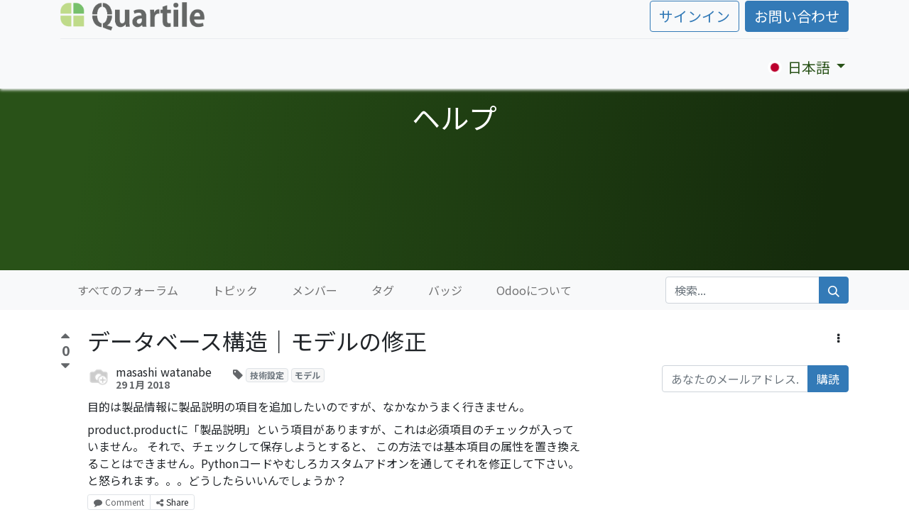

--- FILE ---
content_type: text/html; charset=utf-8
request_url: https://www.quartile.co/forum/1/114?forum=forum.forum%281%2C%29&question=forum.post%28114%2C%29
body_size: 13087
content:
<!DOCTYPE html>
        
        
        
<html lang="ja-JP" data-website-id="1" data-main-object="forum.post(114,)">
    <head>
        <meta charset="utf-8"/>
        <meta http-equiv="X-UA-Compatible" content="IE=edge,chrome=1"/>
        <meta name="viewport" content="width=device-width, initial-scale=1"/>
        <meta name="generator" content="Odoo"/>
        <meta name="description" content="目的は製品情報に製品説明の項目を追加したいのですが、なかなかうまく行きません。
product.productに「製品説明」という項目がありますが、これは必須項目のチェックが入っていません。 それで、チェックして保存しようとすると、 この方法では基本項目の属性を置き換えることはできません。Pythonコードやむしろカスタムアドオンを通してそれを修正して下さい。 と怒られます。。。どうしたらいいんでしょうか？

"/>
            
        <meta property="og:type" content="website"/>
        <meta property="og:title" content="データベース構造｜モデルの修正"/>
        <meta property="og:site_name" content="オープンソースのクラウドERP Odooで生産性向上"/>
        <meta property="og:url" content="https://www.quartile.co/forum/1/114"/>
        <meta property="og:image" content="https://www.quartile.co/web/image/res.users/34/image_1024?unique=41b69df"/>
        <meta property="og:description" content="目的は製品情報に製品説明の項目を追加したいのですが、なかなかうまく行きません。
product.productに「製品説明」という項目がありますが、これは必須項目のチェックが入っていません。 それで、チェックして保存しようとすると、 この方法では基本項目の属性を置き換えることはできません。Pythonコードやむしろカスタムアドオンを通してそれを修正して下さい。 と怒られます。。。どうしたらいいんでしょうか？

"/>
            
        <meta name="twitter:card" content="summary"/>
        <meta name="twitter:title" content="データベース構造｜モデルの修正"/>
        <meta name="twitter:image" content="https://www.quartile.co/web/image/res.users/34/image_1024?unique=41b69df"/>
        <meta name="twitter:site" content="@qrtlodoo"/>
        <meta name="twitter:description" content="目的は製品情報に製品説明の項目を追加したいのですが、なかなかうまく行きません。
product.productに「製品説明」という項目がありますが、これは必須項目のチェックが入っていません。 それで、チェックして保存しようとすると、 この方法では基本項目の属性を置き換えることはできません。Pythonコードやむしろカスタムアドオンを通してそれを修正して下さい。 と怒られます。。。どうしたらいいんでしょうか？

"/>
        
        <link rel="canonical" href="https://www.quartile.co/forum/1/114"/>
        
        <link rel="preconnect" href="https://fonts.gstatic.com/" crossorigin=""/>
        <title> データベース構造｜モデルの修正 | オープンソースのクラウドERP Odooで生産性向上 </title>
        <link type="image/x-icon" rel="shortcut icon" href="/web/image/website/1/favicon?unique=11d1294"/>
        <link rel="preload" href="/web/static/src/libs/fontawesome/fonts/fontawesome-webfont.woff2?v=4.7.0" as="font" crossorigin=""/>
        <link type="text/css" rel="stylesheet" href="/web/assets/56651-fb4a359/1/web.assets_frontend.min.css" data-asset-bundle="web.assets_frontend" data-asset-version="fb4a359"/>
        <script id="web.layout.odooscript" type="text/javascript">
            var odoo = {
                csrf_token: "7e1c3a6c2ea9a783089c9cc10f9c4aee87809806o1800162765",
                debug: "",
            };
        </script>
        <script type="text/javascript">
            odoo.__session_info__ = {"is_admin": false, "is_system": false, "is_website_user": true, "user_id": false, "is_frontend": true, "profile_session": null, "profile_collectors": null, "profile_params": null, "show_effect": false, "bundle_params": {"lang": "en_US", "website_id": 1}, "translationURL": "/website/translations", "cache_hashes": {"translations": "312835fc36a72819ec35ac11439a8604d87bf4f9"}, "recaptcha_public_key": "6LfuCX0qAAAAAKzoGqo0JEwTY4agvYJLyOSfH07U", "geoip_country_code": null, "geoip_phone_code": null, "lang_url_code": "ja_JP"};
            if (!/(^|;\s)tz=/.test(document.cookie)) {
                const userTZ = Intl.DateTimeFormat().resolvedOptions().timeZone;
                document.cookie = `tz=${userTZ}; path=/`;
            }
        </script>
        <script defer="defer" type="text/javascript" src="/web/assets/51789-7d054c4/1/web.assets_frontend_minimal.min.js" data-asset-bundle="web.assets_frontend_minimal" data-asset-version="7d054c4"></script>
        <script defer="defer" type="text/javascript" data-src="/web/assets/56652-d2850a2/1/web.assets_frontend_lazy.min.js" data-asset-bundle="web.assets_frontend_lazy" data-asset-version="d2850a2"></script>
        
        <script data-domain="quartile.co" src="https://plausible.io/js/script.js"></script>
    </head>
    <body>
        <div id="wrapwrap" class="website_forum   " data-forum_id="1">
                <header id="top" data-anchor="true" data-name="Header" class="  o_header_fixed">
                    
    <nav data-name="Navbar" class="navbar navbar-expand-lg navbar-light o_colored_level o_cc shadow-sm">
        
            <div id="top_menu_container" class="container flex-row flex-wrap">
                
    <a href="/" class="navbar-brand logo me-4">
            
            <span role="img" aria-label="Logo of オープンソースのクラウドERP Odooで生産性向上" title="オープンソースのクラウドERP Odooで生産性向上"><img src="/web/image/website/1/logo/%E3%82%AA%E3%83%BC%E3%83%97%E3%83%B3%E3%82%BD%E3%83%BC%E3%82%B9%E3%81%AE%E3%82%AF%E3%83%A9%E3%82%A6%E3%83%89ERP%20Odoo%E3%81%A7%E7%94%9F%E7%94%A3%E6%80%A7%E5%90%91%E4%B8%8A?unique=11d1294" class="img img-fluid" width="95" height="40" alt="オープンソースのクラウドERP Odooで生産性向上" loading="lazy"/></span>
        </a>
    
                
                <div class="ms-lg-3 me-auto">
                    <div class="oe_structure oe_structure_solo" id="oe_structure_header_slogan_1">
            
        </div>
    </div>
                <ul class="nav navbar-nav navbar-expand ms-auto order-last order-lg-0">
                    
            <li class="nav-item ms-3 o_no_autohide_item">
                <a href="/web/login" class="btn btn-outline-primary">サインイン</a>
            </li>
                    
        
        
                    <li class="nav-item">
                        
        <div class="oe_structure oe_structure_solo ms-2">
            <section class="s_text_block o_colored_level" data-snippet="s_text_block" data-name="Text">
                <div class="container">
                    <a href="/contactus" class="btn btn-primary btn_cta oe_edited_link" data-bs-original-title="" title="">お問い合わせ</a>
                </div>
            </section>
        </div>
                    </li>
                </ul>
                
                <div class="w-100">
                    <div class="oe_structure oe_structure_solo" id="oe_structure_header_slogan_3">
            <section class="s_text_block o_colored_level" data-snippet="s_text_block" data-name="Text" style="background-image: none;">
                <div class="container">
                    <div class="s_hr w-100 pt8 pb8" data-name="Separator">
                        <hr class="w-100 mx-auto" style="border-top-width: 1px; border-top-style: solid; border-color: var(--200);"/>
                    </div>
                </div>
            </section>
        </div>
    </div>
                
    <button type="button" data-bs-toggle="collapse" data-bs-target="#top_menu_collapse" class="navbar-toggler ">
        <span class="navbar-toggler-icon o_not_editable"></span>
    </button>
                 
                <div id="top_menu_collapse" class="collapse navbar-collapse">
    <ul id="top_menu" class="nav navbar-nav o_menu_loading flex-grow-1 nav-pills">
        
                        
    <li class="nav-item">
        <a role="menuitem" href="/page/homepage" class="nav-link ">
            <span>ホーム</span>
        </a>
    </li>
    <li class="nav-item">
        <a role="menuitem" href="/odoo-overview" class="nav-link ">
            <span>Odoo概要</span>
        </a>
    </li>
    <li class="nav-item dropdown  position-static">
        <a data-bs-toggle="dropdown" href="#" class="nav-link dropdown-toggle o_mega_menu_toggle">
            <span>サービス</span>
        </a>
        <div data-name="Mega Menu" class="dropdown-menu o_mega_menu o_no_parent_editor dropdown-menu-start">
    

























<section class="s_mega_menu_odoo_menu pt16 o_colored_level o_cc o_cc1" style="position: relative; background-image: none;">
        <div class="container">
            <div class="row">
                <div class="col-md-6 pt16 pb24 o_colored_level col-lg-3">
                    <h4 class="text-uppercase h5 fw-bold mt-0"><a href="/page/services" data-bs-original-title="" title="">サービストップ<span class="fa fa-arrow-circle-right" data-bs-original-title="" title="" aria-describedby="tooltip298589" style="padding: 5px;"></span></a></h4>
                    
                    <nav class="nav flex-column">
                        <a href="/about-us" class="nav-link px-0" data-name="Menu Item" data-bs-original-title="" title="">コタエルについて</a><a href="/blog/odoo-1/odoo-80" class="nav-link px-0" data-name="Menu Item" data-bs-original-title="" title="" aria-describedby="popover105783">はじめにご確認いただきたいこと</a>
                        
                        
                        
                        
                    </nav>
                </div>
                <div class="col-md-6 pt16 pb24 o_colored_level col-lg-3">
                    <h4 class="text-uppercase h5 fw-bold mt-0">導入系サービス</h4>
                    <div class="s_hr text-start pt4 pb16 text-o-color-1" data-name="セパレータ">
                        <hr class="w-100 mx-auto" style="border-top: 2px solid rgb(57, 123, 33);">
                    </div>
                    <nav class="nav flex-column">
                        <a href="/odoo-quick-implementation" class="nav-link px-0" data-name="Menu Item" data-bs-original-title="" title="">Odooクイック導入</a><a href="/page/odoo-pilot" class="nav-link px-0" data-name="Menu Item" data-bs-original-title="" title="">Odooパイロット導入</a>
                        <a href="/page/odoo-implementation" class="nav-link px-0" data-name="Menu Item" data-bs-original-title="" title="">Odooアジャイル導入</a>
                    </nav>
                </div>
                <div class="col-md-6 pt16 pb24 o_colored_level col-lg-3">
                    <h4 class="text-uppercase h5 fw-bold mt-0">運用・保守系サービス</h4>
                    <div class="s_hr text-start pt4 pb16 text-o-color-2" data-name="セパレータ">
                        <hr class="w-100 mx-auto" style="border-top: 2px solid rgb(8, 82, 148);">
                    </div>
                    <nav class="nav flex-column"><a href="/page/odoo-cloud-hosting" class="nav-link px-0" data-name="Menu Item" data-bs-original-title="" title="">Odooクラウドホスティング</a>
                        <a href="/page/odoo-maintenance-support" class="nav-link px-0" data-name="Menu Item" data-bs-original-title="" title="">Odooアプリケーション保守</a><a href="/page/odoo-ondemand-support" class="nav-link px-0" data-name="Menu Item" data-bs-original-title="" title="">Odooオンデマンドサポート</a>
                        <a href="/page/odoo-enterprise" class="nav-link px-0" data-name="Menu Item" data-bs-original-title="" title="">Odoo企業版</a>
                        
                        
                        
                    </nav>
                </div><div class="col-md-6 pt16 pb24 o_colored_level col-lg-3">
                    <h4 class="text-uppercase h5 fw-bold mt-0">その他</h4>
                    <div class="s_hr text-start pt4 pb16 text-o-color-2" data-name="セパレータ">
                        <hr class="w-100 mx-auto" style="border-top: 2px solid rgb(181, 99, 8);">
                    </div>
                    <nav class="nav flex-column"><a href="/odoo-second-opinion" class="nav-link px-0" data-name="Menu Item" data-bs-original-title="" title="">Odooセカンドオピニオン</a>
                        
                        
                        
                        
                        
                    <a href="/ma" class="nav-link px-0" data-name="Menu Item" data-bs-original-title="" title="">M&amp;A向けシステム統合</a></nav>
                </div>
                
            </div>
        </div>
        <div class="container-fluid border-top s_mega_menu_odoo_menu_footer">
            <div class="row">
                <div class="col-12 pt8 pb8 o_colored_level">
                    <div class="s_social_media text-center o_not_editable" data-snippet="s_social_media" data-name="Social Media">
                        <h5 class="s_social_media_title d-none">よかったらフォローお願いします</h5>
<a href="/website/social/github" class="s_social_media_github me-3 ms-3" target="_blank">
                            <i class="fa fa-2x fa-github m-1 o_editable_media"></i>
                        </a>
<a href="/website/social/twitter" class="s_social_media_twitter me-3 ms-3" target="_blank">
                            <i class="fa fa-2x fa-twitter m-1 o_editable_media"></i>
                        </a>
<a href="/website/social/facebook" class="s_social_media_facebook me-3 ms-3" target="_blank">
                            <i class="fa fa-2x fa-facebook m-1 o_editable_media"></i>
                        </a>
</div>
                </div>
            </div>
        </div>
    </section></div>
    </li>
    <li class="nav-item">
        <a role="menuitem" href="/events" class="nav-link ">
            <span>オープントーク</span>
        </a>
    </li>
    <li class="nav-item">
        <a role="menuitem" href="/about-us" class="nav-link ">
            <span>コタエルについて</span>
        </a>
    </li>
    <li class="nav-item dropdown  ">
        <a data-bs-toggle="dropdown" href="#" class="nav-link dropdown-toggle ">
            <span>お役立ち情報</span>
        </a>
        <ul class="dropdown-menu" role="menu">
    <li class="">
        <a role="menuitem" href="/blog" class="dropdown-item ">
            <span>ブログ</span>
        </a>
    </li>
    <li class="">
        <a role="menuitem" href="/forum" class="dropdown-item ">
            <span>フォーラム(Odooノウハウ)</span>
        </a>
    </li>
    <li class="">
        <a role="menuitem" href="/slides/2" class="dropdown-item ">
            <span>プレゼン資料</span>
        </a>
    </li>
        </ul>
    </li>
    <li class="nav-item dropdown  ">
        <a data-bs-toggle="dropdown" href="#" class="nav-link dropdown-toggle ">
            <span>コタエルでの仕事</span>
        </a>
        <ul class="dropdown-menu" role="menu">
    <li class="">
        <a role="menuitem" href="/business-and-culture" class="dropdown-item ">
            <span>ビジネスとカルチャー</span>
        </a>
    </li>
    <li class="">
        <a role="menuitem" href="/jobs" class="dropdown-item ">
            <span>採用情報</span>
        </a>
    </li>
        </ul>
    </li>
                    
    </ul>
                    
        
            <div class="js_language_selector mb-4 mb-lg-0 align-self-lg-center ms-lg-auto dropdown d-print-none">
                <button type="button" data-bs-toggle="dropdown" aria-haspopup="true" aria-expanded="true" class="btn btn-sm btn-outline-secondary border-0 dropdown-toggle ">
    <img class="o_lang_flag" src="/base/static/img/country_flags/jp.png?height=25" loading="lazy"/>
                    <span class="align-middle"> 日本語</span>
                </button>
                <div role="menu" class="dropdown-menu float-lg-end">
                        <a href="/en_US/forum/1/114?forum=forum.forum%281%2C%29&amp;question=forum.post%28114%2C%29" class="dropdown-item js_change_lang " data-url_code="en_US">
    <img class="o_lang_flag" src="/base/static/img/country_flags/us.png?height=25" loading="lazy"/>
                            <span>English</span>
                        </a>
                        <a href="/forum/1/114?forum=forum.forum%281%2C%29&amp;question=forum.post%28114%2C%29" class="dropdown-item js_change_lang active" data-url_code="ja_JP">
    <img class="o_lang_flag" src="/base/static/img/country_flags/jp.png?height=25" loading="lazy"/>
                            <span> 日本語</span>
                        </a>
                </div>
            </div>
        
                </div>
            </div>
        
    </nav>
    
        </header>
                <main>
                    
        <section data-scroll-background-ratio="1" data-snippet="s_cover" class="s_cover parallax s_parallax_is_fixed py-3 o_wforum_forum_card_bg text-white">
            <div class="container">
                <div class="row s_nb_column_fixed">
                    <div class="col-lg-12">
                        <h1 class="o_default_snippet_text text-center">ヘルプ</h1>
                    </div>
                </div>
                <div class="forum_intro">
                    <div><section class="o_animate bg-green-light o_visible o_colored_level" style="height: 168px;"><div class="container">
                        <div class="row">
                            <div class="col-md-12 o_colored_level">
                                <h1 class="text-center" style="text-align: left;"><font class="text-o-color-1">ようこそ！</font></h1>
                                <p class="text-center" style="text-align: left;"><font class="text-o-color-5">このフォーラムはOdooに興味がある方はどなたでも参加いただけます。Odooに関する質問を投稿したり、質問に回答したりすることができます。</font></p>
                            </div>
                            <div class="col-md-12 o_colored_level">
                                <a href="#" class="js_close_intro">イントロを閉じる</a>    <a class="btn btn-primary forum_register_url" href="https://www.quartile.co/web?redirect=https%3A%2F%2Fwww.quartile.co%2Fforum%2F1">参加登録</a> </div>
                            </div>
                        </div>
                    </section></div>
                </div>
            </div>
        </section>
        <div class="o_forum_nav_header_container mb-2 mb-md-4">
    <div class="navbar navbar-expand-sm navbar-light">
        <div class="container flex-wrap flex-md-nowrap">
            
            <ul class="navbar-nav me-auto d-none d-lg-flex">
                <li class="nav-item">
                    <a class="nav-link" href="/forum/" title="すべてのフォーラム">
                        すべてのフォーラム
                    </a>
                </li>
                <li class="nav-item">
                    <a href="/forum/1" class="nav-link ">トピック</a>
                </li>
                <li class="nav-item">
                    <a href="/profile/users?forum_origin=/forum/1/114" class="nav-link ">メンバー</a>
                </li>
                <li class="nav-item">
                    <a href="/forum/1/tag" class="nav-link ">タグ</a>
                </li>
                <li class="nav-item">
                    <a href="/profile/ranks_badges?badge_category=forum&amp;url_origin=/forum/1/114&amp;name_origin=ヘルプ" class="nav-link ">バッジ</a>
                </li>
                <li class="nav-item">
                    <a href="/forum/1/faq" class="nav-link ">Odooについて</a>
                </li>
            </ul>

            
            <ul class="navbar-nav d-lg-none flex-row flex-grow-1 justify-content-between">
                <span class="navbar-text me-1">Go to:</span>
                <li class="nav-item dropdown me-auto">
                    <a class="nav-link active dropdown-toggle" type="button" data-bs-toggle="dropdown">
                        質問
                    </a>
                    <div class="dropdown-menu position-absolute">
                        <a class="dropdown-item" href="/forum/1">すべてのトピック</a>
                        <a class="dropdown-item" href="/profile/users?forum_origin=/forum/1/114">メンバー</a>
                        <a class="dropdown-item" href="/forum/1/tag">タグ</a>
                        <a class="dropdown-item" href="/profile/ranks_badges?badge_category=forum&amp;url_origin=/forum/1/114&amp;name_origin=ヘルプ">バッジ</a>
                        <a class="dropdown-item" href="/forum/1/faq">Odooについて</a>
                    </div>
                </li>
                
                <li class="nav-item ms-4">
                    <a data-bs-toggle="collapse" href="#o_wforum_search" class="nav-link"><i class="fa fa-search"></i></a>
                </li>
            </ul>

            
    <form method="get" class="o_searchbar_form o_wait_lazy_js s_searchbar_input " action="/forum/1" data-snippet="s_searchbar_input">
            <div role="search" class="input-group w-100 w-md-auto pt-2 pt-md-0 d-md-flex">
        <input type="search" name="search" class="search-query form-control oe_search_box None" placeholder="検索..." data-search-type="forums" data-limit="5" data-display-image="true" data-display-description="true" data-display-extra-link="true" data-display-detail="true" data-order-by="name asc"/>
        <button type="submit" aria-label="検索" title="検索" class="btn oe_search_button btn-primary">
            <i class="oi oi-search"></i>
        </button>
    </div>

            <input name="order" type="hidden" class="o_search_order_by" value="name asc"/>
            
                <input type="hidden" name="filters" value="question"/>
            
        </form>
        </div>
    </div>
        </div>

        <div id="wrap" class="container ">
            <div class="row">
                <div class="col o_wprofile_email_validation_container mb16">

                    <div class="row">
                        <div class="col">
                            


        <article data-type="question" class="question o_wforum_post row g-0 " data-last-update="2020-03-07 14:09:28.838619" data-id="114" data-state="active">

            <div class="col-6 mb-3 col-md-auto pe-2 pe-md-3 pe-lg-4">
    <div class="vote text-center d-inline-flex align-items-center o_wforum_vote_vertical flex-md-column ">
        <button type="button" aria-label="賛成票" title="賛成票" data-href="/forum/1/post/114/upvote" class="btn btn-link vote_up fa fa-caret-up ps-0 px-md-0 pt-md-0 text-muted karma_required" data-karma="5"></button>
        <b class="vote_count text-muted">0</b>
        <button type="button" aria-label="反対票" title="反対票" data-href="/forum/1/post/114/downvote" class="btn btn-link vote_down fa fa-caret-down px-md-0 text-muted karma_required" data-karma="50"></button>
        
                
    </div>
            </div>
            <div class="text-end d-md-none col-6">
    <div class="dropdown">
        <a class="btn py-0" href="#" role="button" id="dropdownMenuLink" data-bs-toggle="dropdown" aria-haspopup="true" aria-expanded="false">
            <i class="fa fa-ellipsis-v"></i>
        </a>
        <div class="dropdown-menu dropdown-menu-end" aria-labelledby="dropdownMenuLink">
    <form method="POST" action="/forum/1/post/114/edit" class=" ">
        <input type="hidden" name="csrf_token" value="7e1c3a6c2ea9a783089c9cc10f9c4aee87809806o1800162765"/>
        <div class="input-group">
            <button class=" dropdown-item ps-3  karma_required text-muted" data-karma="300">
                <i class="fa fa-fw text-muted fa-pencil fa-fw me-1"></i>
                編集
            </button>
        </div>
    </form>
    <form method="POST" action="/forum/1/question/114/ask_for_close" class=" ">
        <input type="hidden" name="csrf_token" value="7e1c3a6c2ea9a783089c9cc10f9c4aee87809806o1800162765"/>
        <div class="input-group">
            <button class=" dropdown-item ps-3  karma_required text-muted" data-karma="500">
                <i class="fa fa-fw text-muted fa-times fa-fw me-1"></i>
                閉じる
            </button>
        </div>
    </form>
    <form method="POST" action="/forum/1/question/114/delete" class=" ">
        <input type="hidden" name="csrf_token" value="7e1c3a6c2ea9a783089c9cc10f9c4aee87809806o1800162765"/>
        <div class="input-group">
            <button class=" dropdown-item ps-3  karma_required text-muted" data-karma="1000">
                <i class="fa fa-fw text-muted fa-trash-o fa-fw me-1"></i>
                削除
            </button>
        </div>
    </form>
    <form method="POST" action="/forum/1/post/114/flag" class=" ">
        <input type="hidden" name="csrf_token" value="7e1c3a6c2ea9a783089c9cc10f9c4aee87809806o1800162765"/>
        <div class="input-group">
            <button class=" dropdown-item ps-3 o_wforum_flag karma_required text-muted" data-karma="500">
                <i class="fa fa-fw text-muted fa-flag-o me-1"></i>
                国旗
            </button>
        </div>
    </form>
        </div>
    </div>
            </div>
            <section class="col">
                <div class="row no-gutter">
                    <header class="o_wforum_post_header col mb-0 h2">

                        <h1 class="d-inline mb-0 h2">データベース構造｜モデルの修正</h1>

                    </header>
                    <div class="d-none d-md-block col-md-auto">
    <div class="dropdown">
        <a class="btn py-0" href="#" role="button" id="dropdownMenuLink" data-bs-toggle="dropdown" aria-haspopup="true" aria-expanded="false">
            <i class="fa fa-ellipsis-v"></i>
        </a>
        <div class="dropdown-menu dropdown-menu-end" aria-labelledby="dropdownMenuLink">
    <form method="POST" action="/forum/1/post/114/edit" class=" ">
        <input type="hidden" name="csrf_token" value="7e1c3a6c2ea9a783089c9cc10f9c4aee87809806o1800162765"/>
        <div class="input-group">
            <button class=" dropdown-item ps-3  karma_required text-muted" data-karma="300">
                <i class="fa fa-fw text-muted fa-pencil fa-fw me-1"></i>
                編集
            </button>
        </div>
    </form>
    <form method="POST" action="/forum/1/question/114/ask_for_close" class=" ">
        <input type="hidden" name="csrf_token" value="7e1c3a6c2ea9a783089c9cc10f9c4aee87809806o1800162765"/>
        <div class="input-group">
            <button class=" dropdown-item ps-3  karma_required text-muted" data-karma="500">
                <i class="fa fa-fw text-muted fa-times fa-fw me-1"></i>
                閉じる
            </button>
        </div>
    </form>
    <form method="POST" action="/forum/1/question/114/delete" class=" ">
        <input type="hidden" name="csrf_token" value="7e1c3a6c2ea9a783089c9cc10f9c4aee87809806o1800162765"/>
        <div class="input-group">
            <button class=" dropdown-item ps-3  karma_required text-muted" data-karma="1000">
                <i class="fa fa-fw text-muted fa-trash-o fa-fw me-1"></i>
                削除
            </button>
        </div>
    </form>
    <form method="POST" action="/forum/1/post/114/flag" class=" ">
        <input type="hidden" name="csrf_token" value="7e1c3a6c2ea9a783089c9cc10f9c4aee87809806o1800162765"/>
        <div class="input-group">
            <button class=" dropdown-item ps-3 o_wforum_flag karma_required text-muted" data-karma="500">
                <i class="fa fa-fw text-muted fa-flag-o me-1"></i>
                国旗
            </button>
        </div>
    </form>
        </div>
    </div>
                    </div>
                </div>

                <div class="mt-3 row">
                    <div class="col mb-2 col-sm-auto">

    <div class="o_wforum_author_box d-inline-flex o_show_info  ">

        <a class="o_wforum_author_pic position-relative rounded-circle" href="#">
            <img alt="アバター" class="rounded-circle o_forum_avatar " src="/web/image/res.users/34/avatar_128/40x40?unique=41b69df" loading="lazy"/>
        </a>

        <div class="d-flex flex-column justify-content-around ms-2">
            <a class="h6 my-0 text-reset" href="#">
    <address class="mb-0" itemscope="itemscope" itemtype="http://schema.org/Organization">
    <div>
            <span itemprop="name">masashi watanabe</span>
    </div>
        <div itemprop="address" itemscope="itemscope" itemtype="http://schema.org/PostalAddress">
        </div>
        <div>

        </div>
    </address></a>

            <div class="text-muted small fw-bold ">
                <time class="d-block text-muted fw-bold">29 1月 2018</time>
            </div>
        </div>
    </div></div>
                    <div class="col-auto mb-2 order-sm-3">
                        <div>
        <div class="input-group js_follow " data-id="114" data-object="forum.post" data-follow="off">
            <input type="email" name="email" class="js_follow_email form-control" placeholder="あなたのメールアドレス..."/>
            
                <button href="#" class="btn btn-secondary js_unfollow_btn">購読解除</button>
                <button href="#" class="btn btn-primary js_follow_btn">購読</button>
        </div></div>
                    </div>
                    <div class="col-12 col-sm order-sm-2 o_wforum_index_entry_tags mb-1">
                        <i class="fa fa-tag text-muted"></i>
                        <a href="/forum/1/tag/40/questions?filters=tag" class="badge border text-600 text-bg-light ">技術設定</a><a href="/forum/1/tag/76/questions?filters=tag" class="badge border text-600 text-bg-light ms-1">モデル</a>
                    </div>
                </div>


                <div class="o_wforum_post_content o_wforum_readable oe_no_empty o_not_editable"><p>目的は製品情報に製品説明の項目を追加したいのですが、なかなかうまく行きません。</p><p>product.productに「製品説明」という項目がありますが、これは必須項目のチェックが入っていません。 それで、チェックして保存しようとすると、 この方法では基本項目の属性を置き換えることはできません。Pythonコードやむしろカスタムアドオンを通してそれを修正して下さい。 と怒られます。。。どうしたらいいんでしょうか？ </p>
      
      </div>

                <div class="btn-toolbar mb-3" role="toolbar">
                    <div class="btn-group btn-group-sm">
                        <a class="btn px-2 border karma_required text-muted" data-karma="1" href="#comment_forum_post_114">
                            <i class=" fa fa-comment text-muted me-1"></i>Comment
                        </a>
                        <a href="javascript:void(0)" class="oe_social_share btn px-2 border" data-hashtags="#question">
                            <i class="fa fa-share-alt text-muted me-1"></i>Share
                        </a>
                    </div>
                </div>

    <div class="o_wforum_post_comments_container ms-2 ms-md-5">
        <div class="css_editable_mode_hidden o_wforum_readable">
            <form class="collapse p-1 oe_comment_grey js_website_submit_form js_wforum_submit_form" method="POST" id="comment_forum_post_114" action="/forum/1/post/114/comment">
                <div class="shadow bg-white rounded px-3 pt-3 pb-4 mb-4">
                    <input type="hidden" name="csrf_token" value="7e1c3a6c2ea9a783089c9cc10f9c4aee87809806o1800162765"/>
                    <input name="post_id" type="hidden" class="mt8" value="114"/>
                    <div class="d-flex w-100">
                        <img class="d-none d-md-inline-block rounded-circle o_forum_avatar me-3" alt="アバター" src="/web/image/res.users/327/avatar_128/40x40?unique=636be1b" loading="lazy"/>
                        <div class="w-100">
                            <textarea name="comment" class="form-control mb-2" placeholder="この投稿にコメント..."></textarea>
                            <div>
                                <button type="submit" class="btn btn-primary o_wforum_submit_post">コメントを投稿</button>
                                <a data-bs-toggle="collapse" class="btn border" href="#comment_forum_post_114">破棄</a>
                            </div>
                        </div>
                    </div>
               </div>
            </form>
        </div>

        <div class="o_wforum_post_comments ps-3 ps-md-4 border-start">
        </div>
    </div>

                <section class="mt-4">
                    <h5>
                        1
                        回答
                    </h5>

                        <div class="mb-4">
    <a id="answer-115"></a>
    <div class="forum_answer pt-4 border-top border-light " id="answer_115">
        <div class="">
            <div class="row g-0">
                <div class="col-12 col-md-auto pe-2 pe-md-2 pe-lg-3">
    <div class="vote text-center d-inline-flex align-items-center o_wforum_vote_vertical flex-md-column ">
        <button type="button" aria-label="賛成票" title="賛成票" data-href="/forum/1/post/re-115/upvote" class="btn btn-link vote_up fa fa-caret-up ps-0 px-md-0 pt-md-0 text-muted karma_required" data-karma="5"></button>
        <b class="vote_count text-muted">0</b>
        <button type="button" aria-label="反対票" title="反対票" data-href="/forum/1/post/re-115/downvote" class="btn btn-link vote_down fa fa-caret-down px-md-0 text-muted karma_required" data-karma="50"></button>
        

                    
    </div>
                </div>
                <div class="col">
                    <div class="o_wforum_answer_header d-flex align-items-start mb-2">

    <div class="o_wforum_author_box d-inline-flex o_show_info  o_wforum_bio_popover" data-bs-content="
        &lt;div class=&#34;d-flex o_wforum_bio_popover_wrap&#34;&gt;
            &lt;img class=&#34;o_forum_avatar_big flex-shrink-0 me-3&#34; alt=&#34;アバター&#34; src=&#34;/web/image/res.users/5/avatar_128/75x75?unique=f8e9770&#34; loading=&#34;lazy&#34;/&gt;
            &lt;div&gt;
                &lt;h5 class=&#34;o_wforum_bio_popover_name mb-0&#34;&gt;
    &lt;address class=&#34;mb-0&#34; itemscope=&#34;itemscope&#34; itemtype=&#34;http://schema.org/Organization&#34;&gt;
        &lt;div itemprop=&#34;address&#34; itemscope=&#34;itemscope&#34; itemtype=&#34;http://schema.org/PostalAddress&#34;&gt;
        &lt;/div&gt;
        &lt;div&gt;

        &lt;/div&gt;
    &lt;div&gt;
            &lt;span itemprop=&#34;name&#34;&gt;Yoshi Tashiro (QRTL)&lt;/span&gt;
            &lt;span&gt;&lt;img src=&#34;/base/static/img/country_flags/jp.png&#34; class=&#34;img img-fluid country_flag&#34; alt=&#34;日本&#34; loading=&#34;lazy&#34;/&gt;&lt;/span&gt;
    &lt;/div&gt;
    &lt;/address&gt;&lt;/h5&gt;

                &lt;span class=&#34;o_wforum_bio_popover_info&#34;&gt;
    &lt;address class=&#34;mb-0&#34; itemscope=&#34;itemscope&#34; itemtype=&#34;http://schema.org/Organization&#34;&gt;
        &lt;div class=&#34;css_non_editable_mode_hidden&#34;&gt;
            --&lt;span class=&#34;text-muted&#34;&gt;Yoshi Tashiro (QRTL)&lt;/span&gt;--
        &lt;/div&gt;
        &lt;div itemprop=&#34;address&#34; itemscope=&#34;itemscope&#34; itemtype=&#34;http://schema.org/PostalAddress&#34;&gt;
        &lt;/div&gt;
        &lt;div&gt;
             &lt;div class=&#34;css_editable_mode_hidden&#34;&gt;
                &lt;div class=&#34;mb-2&#34;&gt;
                    &lt;br/&gt;
                &lt;/div&gt;
                &lt;b class=&#34;mt-4&#34;&gt;&lt;i class=&#34;fa fa-diamond text-secondary&#34;&gt;&lt;/i&gt; 1271&lt;/b&gt;
                &lt;div style=&#34;display: inline-block&#34;&gt;
                    
                    &lt;b&gt;|&lt;/b&gt;
                    &lt;span class=&#34;fa fa-trophy bg-gold ms-2&#34; role=&#34;img&#34; aria-label=&#34;Gold badge&#34; title=&#34;Gold badge&#34;&gt;&lt;/span&gt;
                    5
                    &lt;span class=&#34;fa fa-trophy bg-silver ms-2&#34; role=&#34;img&#34; aria-label=&#34;Silver badge&#34; title=&#34;Silver badge&#34;&gt;&lt;/span&gt;
                    2
                    &lt;span class=&#34;fa fa-trophy bg-bronze ms-2&#34; role=&#34;img&#34; aria-label=&#34;Bronze badge&#34; title=&#34;Bronze badge&#34;&gt;&lt;/span&gt;
                    6
                &lt;/div&gt;
                
                &lt;div class=&#34;mt-2&#34;&gt;
                    &lt;div class=&#34;o_forum_tooltip_line&#34;&gt;
                        &lt;span&gt;福岡&lt;/span&gt;&lt;span&gt;, &lt;/span&gt;&lt;span&gt;日本&lt;/span&gt;
                    &lt;/div&gt;
                &lt;/div&gt;
            &lt;/div&gt;

        &lt;/div&gt;
    &lt;/address&gt;&lt;/span&gt;
                &lt;div class=&#34;o_wforum_bio_popover_bio&#34;&gt;
    &lt;address class=&#34;mb-0&#34; itemscope=&#34;itemscope&#34; itemtype=&#34;http://schema.org/Organization&#34;&gt;
        &lt;div class=&#34;css_non_editable_mode_hidden&#34;&gt;
            --&lt;span class=&#34;text-muted&#34;&gt;Yoshi Tashiro (QRTL)&lt;/span&gt;--
        &lt;/div&gt;
        &lt;div itemprop=&#34;address&#34; itemscope=&#34;itemscope&#34; itemtype=&#34;http://schema.org/PostalAddress&#34;&gt;
        &lt;/div&gt;
        &lt;div&gt;
            &lt;span&gt;
            &lt;/span&gt;

        &lt;/div&gt;
    &lt;/address&gt;&lt;/div&gt;
            &lt;/div&gt;
        &lt;/div&gt;
    ">

        <a class="o_wforum_author_pic position-relative rounded-circle" href="/forum/1/user/5?forum_origin=/forum/1/114">
            <span class="o_wforum_author_box_check rounded-circle bg-success position-absolute">
                <i class="fa fa-check fa-fw small text-white"></i>
            </span>
            <img alt="アバター" class="rounded-circle o_forum_avatar " src="/web/image/res.users/5/avatar_128/40x40?unique=f8e9770" loading="lazy"/>
        </a>

        <div class="d-flex flex-column justify-content-around ms-2">
            <a class="h6 my-0 text-reset" href="/forum/1/user/5?forum_origin=/forum/1/114">
    <address class="mb-0" itemscope="itemscope" itemtype="http://schema.org/Organization">
        <div itemprop="address" itemscope="itemscope" itemtype="http://schema.org/PostalAddress">
        </div>
        <div>

        </div>
    <div>
            <span itemprop="name">Yoshi Tashiro (QRTL)</span>
    </div>
    </address></a>

            <div class="text-muted small fw-bold ">
                <time class="d-block text-muted fw-bold">31 1月 2018</time>
            </div>
        </div>
    </div>
                        <span class="o_wforum_answer_correct_badge border small border-success rounded-pill fw-bold text-success ms-2 px-2">
                            Best Answer
                        </span>
                    </div>

                    <div class="mb-2 o_wforum_readable oe_no_empty o_not_editable"><p>メッセージのとおり既存モデルの属性変更はOdooのGUIからはできません。モジュールを通しての変更が必要です。</p></div>

                    <div class="btn-toolbar mb-3">
                        <div class="btn-group btn-group-sm">
                            <a class="btn border px-2 karma_required text-muted" data-karma="1" data-bs-target="#comment_forum_post_115">
                                <i class="fa fa-comment text-muted karma_required"></i>
                                コメント
                            </a>
                            <a href="javascript:void(0)" class="oe_social_share btn border px-2" data-urlshare="https://www.quartile.co/forum/1/114?forum=forum.forum%281%2C%29&amp;question=forum.post%28114%2C%29#comment_forum_post_115" data-hashtags="question">
                                <i class="fa fa-share-alt text-muted"></i>
                                共有
                            </a>
                        </div>
                    </div>
    <div class="o_wforum_post_comments_container ms-2 ms-md-5">
        <div class="css_editable_mode_hidden o_wforum_readable">
            <form class="collapse p-1 oe_comment_grey js_website_submit_form js_wforum_submit_form" method="POST" id="comment_forum_post_115" action="/forum/1/post/re-115/comment">
                <div class="shadow bg-white rounded px-3 pt-3 pb-4 mb-4">
                    <input type="hidden" name="csrf_token" value="7e1c3a6c2ea9a783089c9cc10f9c4aee87809806o1800162765"/>
                    <input name="post_id" type="hidden" class="mt8" value="115"/>
                    <div class="d-flex w-100">
                        <img class="d-none d-md-inline-block rounded-circle o_forum_avatar me-3" alt="アバター" src="/web/image/res.users/327/avatar_128/40x40?unique=636be1b" loading="lazy"/>
                        <div class="w-100">
                            <textarea name="comment" class="form-control mb-2" placeholder="この投稿にコメント..."></textarea>
                            <div>
                                <button type="submit" class="btn btn-primary o_wforum_submit_post">コメントを投稿</button>
                                <a data-bs-toggle="collapse" class="btn border" href="#comment_forum_post_115">破棄</a>
                            </div>
                        </div>
                    </div>
               </div>
            </form>
        </div>

        <div class="o_wforum_post_comments ps-3 ps-md-4 border-start">
        </div>
    </div>
                    
                </div>
            </div>
        </div>
    </div>
                        </div>
                </section>


            </section>
        </article>
    
                        </div>
                    </div>
                </div>
            </div>
        </div>
        <div class="oe_structure" id="oe_structure_website_forum_header_1"><section class="s_call_to_action pt48 pb24 o_colored_level o_cc o_cc2" data-snippet="s_call_to_action" style="position: relative; background-image: none;" data-oe-shape-data="{&#34;shape&#34;:&#34;web_editor/Zigs/02_001&#34;,&#34;colors&#34;:{&#34;c2&#34;:&#34;#B5D6A5&#34;},&#34;flip&#34;:[],&#34;animated&#34;:&#34;true&#34;}" data-name="カスタムCall for Job Application"><div class="o_we_shape o_web_editor_Zigs_02_001 o_we_animated" style="background-image: url(&#34;/web_editor/shape/web_editor%2FZigs%2F02_001.svg?c2=%23B5D6A5&#34;);"></div>
        <div class="container">
            <div class="row">
                <div class="pb16 o_colored_level offset-lg-1 col-lg-7">
                    <h3 class="o_default_snippet_text"><b class="o_default_snippet_text">課題の解決が好きな方</b></h3>
                    <p class="o_default_snippet_text">OSSを活用して企業のDXを本質的に進めたい方、<br/>コタエルでやってみませんか？</p></div>
                <div class="pt8 o_colored_level col-lg-3">
                    <p style="text-align: right;">
                        <a class="mb-2 btn btn-primary btn-lg o_default_snippet_text" href="/jobs" data-bs-original-title="" title="">採用ページへ</a>
                    </p>
                </div>
            </div>
        </div>
    </section></div>
                </main>
                <footer id="bottom" data-anchor="true" data-name="Footer" class="o_footer o_colored_level o_cc ">
                    <div id="footer" class="oe_structure oe_structure_solo">
      <section class="s_text_block pt16 pb8" data-snippet="s_text_block">
        <div class="container">
          <div class="row">
            <div class="col-lg-4 o_colored_level">
              <h5>コタエルのOdooサービス</h5>
              <ul class="list-unstyled">
                <li><a href="/page/odoo-quick-trial">クイックトライアル</a><br/><a href="/page/odoo-pilot">パイロット導入</a><br/><a href="/page/odoo-implementation">アジャイル導入</a><br/><a href="/page/odoo-cloud-hosting">クラウドホスティング</a><br/><a href="/page/odoo-maintenance-support">アプリケーション保守</a><br/><a href="/page/odoo-ondemand-support">オンデマンドサポート</a></li>
              </ul>
            </div>
            <div class="col-lg-4" id="connect">
              <h5>連絡先等</h5>
              <ul class="list-unstyled">
                <li>
                  <a href="/contactus">お問い合わせ</a>
                </li>
                <li>
                  <i class="fa fa-phone"></i>
                  
                  <span class="o_force_ltr">092-707-3087</span>
                </li>
                <li>
                  <i class="fa fa-envelope"></i>
                  <span>info@quartile.co</span>
                </li>
              </ul>
              <p class="">
                <a class="btn btn-sm btn-link" href="https://www.facebook.com/qrtlodoo/" data-bs-original-title="" title="" target="_blank">
                  <i class="fa fa-facebook-square fa-2x" data-bs-original-title="" title="" aria-describedby="tooltip18280"></i>
                </a>
                <a class="btn btn-sm btn-link" href="https://twitter.com/qrtlodoo" data-bs-original-title="" title="" target="_blank">
                  <i class="fa fa-twitter fa-2x" data-bs-original-title="" title="" aria-describedby="tooltip72254"></i>
                </a>
                <a class="btn btn-sm btn-link" href="https://github.com/qrtl" data-bs-original-title="" title="" target="_blank">
                  <i class="fa fa-2x fa-github" data-bs-original-title="" title="" aria-describedby="tooltip351782"></i>
                </a>
              </p>
            </div>
            <div class="col-lg-4 o_colored_level">
              <h5>
                コタエル株式会社 / Quartile
                <small> - <a href="/about-us" data-bs-original-title="" title="">会社概要</a></small>
              </h5>
              <p> コタエルは日本および世界各地のお客様のOdoo導入を支援しています。 </p>
              <p> Odooは1500万人のユーザが利用する、世界で最も人気のオープンソースビジネスアプリ/ERPスイートです。零細・ 中小企業から大企業まで、幅広い事業ドメインを統合管理できる先端の技術をあなたの会社でも導入しませんか。 </p>
            </div>
          </div>
        </div>
      </section>
    </div>
  <div class="o_footer_copyright o_colored_level o_cc" data-name="Copyright">
                        <div class="container py-3">
                            <div class="row">
                                <div class="col-sm text-center text-sm-start text-muted">
                                    <span class="o_footer_copyright_name me-2">Copyright © コタエル株式会社</span>
        
            <div class="js_language_selector  dropup d-print-none">
                <button type="button" data-bs-toggle="dropdown" aria-haspopup="true" aria-expanded="true" class="btn btn-sm btn-outline-secondary border-0 dropdown-toggle ">
    <img class="o_lang_flag" src="/base/static/img/country_flags/jp.png?height=25" loading="lazy"/>
                    <span class="align-middle"> 日本語</span>
                </button>
                <div role="menu" class="dropdown-menu ">
                        <a href="/en_US/forum/1/114?forum=forum.forum%281%2C%29&amp;question=forum.post%28114%2C%29" class="dropdown-item js_change_lang " data-url_code="en_US">
    <img class="o_lang_flag" src="/base/static/img/country_flags/us.png?height=25" loading="lazy"/>
                            <span>English</span>
                        </a>
                        <a href="/forum/1/114?forum=forum.forum%281%2C%29&amp;question=forum.post%28114%2C%29" class="dropdown-item js_change_lang active" data-url_code="ja_JP">
    <img class="o_lang_flag" src="/base/static/img/country_flags/jp.png?height=25" loading="lazy"/>
                            <span> 日本語</span>
                        </a>
                </div>
            </div>
        
    <span class="legal_page">-
                <a href="/legal/privacy-policy" data-bs-original-title="" title="">Legal Page</a>
            </span>
                                </div>
                                <div class="col-sm text-center text-sm-end o_not_editable">
        <div class="o_brand_promotion">
        Powered by 
            <a target="_blank" class="badge text-bg-light" href="http://www.odoo.com?utm_source=db&amp;utm_medium=website">
                <img alt="Odoo" src="/web/static/img/odoo_logo_tiny.png" width="62" height="20" style="width: auto; height: 1em; vertical-align: baseline;" loading="lazy"/>
            </a>
        - 
                作成 <a target="_blank" href="http://www.odoo.com/app/website?utm_source=db&amp;utm_medium=website">無料ウェブサイト</a>
            
    </div>
                                </div>
                            </div>
                        </div>
                    </div>
                </footer>
        <div id="website_cookies_bar" class="s_popup o_snippet_invisible o_no_save d-none" data-name="Cookies Bar" data-vcss="001" data-invisible="1">
            <div class="modal s_popup_bottom s_popup_no_backdrop o_cookies_discrete modal_shown" data-show-after="500" data-display="afterDelay" data-consents-duration="999" data-bs-focus="false" data-bs-backdrop="false" data-bs-keyboard="false" tabindex="-1" style="display: none;" aria-hidden="true">
                <div class="modal-dialog d-flex s_popup_size_full">
                    <div class="modal-content oe_structure"><section class="s_image_gallery o_spc-small o_masonry pt24 pb24 o_colored_level" data-vcss="001" data-columns="3" style="overflow: hidden; background-image: none;" data-snippet="s_images_wall" data-name="画像壁">
        
        
        
        
        
        
        
        
        
        
        
        
        
        
        
        
    </section>
                        
                        <section class="o_colored_level o_cc o_cc1">
                            <div class="container">
                                <div class="row">
                                    <div class="col-lg-8 pt16">
                                        <p>
                                            <span class="pe-1">私たちはクッキーでより良いユーザー体験をご提供いたします</span>
                                            <a href="/cookie-policy" class="o_cookies_bar_text_policy btn btn-link btn-sm px-0">クッキーポリシー</a>
                                        </p>
                                    </div>
                                    <div class="col-lg-4 text-end pt16 pb16">
                                        <a href="#" id="cookies-consent-essential" role="button" class="js_close_popup btn btn-outline-primary rounded-circle btn-sm px-2">必須のみ</a>
                                        <a href="#" id="cookies-consent-all" role="button" class="js_close_popup btn btn-outline-primary rounded-circle btn-sm">同意</a>
                                    </div>
                                </div>
                            </div>
                        </section>
                    </div>
                </div>
            </div>
        </div>
            </div>
            <script id="plausible_script" name="plausible" defer="defer" data-domain="quartile.co" src="https://plausible.io/js/plausible.js"></script>
        
        </body>
</html>

--- FILE ---
content_type: image/svg+xml
request_url: https://www.quartile.co/web_editor/shape/web_editor%2FZigs%2F02_001.svg?c2=%23B5D6A5
body_size: 12088
content:
<svg xmlns="http://www.w3.org/2000/svg" xmlns:xlink="http://www.w3.org/1999/xlink" viewBox="0 0 1400 1400">
   <polygon points="0,1354.9 55.2,1376.5 100.4,1343 159.1,1359.7 336.6,1210.3 488.9,1343 586.1,1271 654.7,1294 840.5,1047.7 917.6,1139.4 954.4,1092.1 987.9,1139.4 1075,1059.1 1250.8,1171.2 1405,999.7 1405,1400 0,1400" fill="#B5D6A5" opacity="0.15">
		<animate attributeName="points" dur="30s" repeatCount="indefinite"
		values="
		0,1354.9 55.2,1376.5 100.4,1343 159.1,1359.7 336.6,1210.3 488.9,1343 586.1,1271 654.7,1294 840.5,1047.7 917.6,1139.4 954.4,1092.1 987.9,1139.4 1075,1059.1 1250.8,1171.2 1405,999.7 1405,1400 0,1400;
		0,1354.9 45.2,1357.4 84.8,1330.7 168.2,1341.2 318.1,1199.9 480.4,1323.8 567.6,1262 661.3,1276.8 820.4,1052.9 906.2,1123 943,1074.4 1003.2,1124.6 1060,1070.2 1232.7,1166 1405,999.7 1405,1400 0,1400;
		0,1354.9 37.6,1376.5 100.4,1321.4 177.7,1359.7 336.6,1188.8 471.1,1343 586.1,1255.5 671.8,1294 830.5,1070.8 906.2,1142.4 962,1082.2 1003.2,1146.7 1082.1,1070.2 1250.8,1157.1 1405,999.7 1405,1400 0,1400;
		0,1354.9 55.2,1376.5 100.4,1343 159.1,1359.7 336.6,1210.3 488.9,1343 586.1,1271 654.7,1294 840.5,1047.7 917.6,1139.4 954.4,1092.1 987.9,1139.4 1075,1059.1 1250.8,1171.2 1405,999.7 1405,1400 0,1400"
		calcMode="spline" keySplines=".445 .05 .55 .95;.445 .05 .55 .95;.445 .05 .55 .95"/>
	</polygon>
	<path fill="#B5D6A5" d="M1406.5 1001.1l-3-2.7-2.9 3.3c-.2 0-.4-.1-.6-.1c-2.8 0-5 2.2-5 5c0 .4.1.8.1 1.1l-138.4 153.9c-1.6-.9-3.5-1.5-5.5-1.5c-3.3 0-6.2 1.4-8.2 3.7L1084.8 1063c.5-1.2.7-2.5.7-3.9c0-6.1-4.9-11.1-11.1-11.1s-11.1 4.9-11.1 11.1c0 2.3.7 4.4 1.9 6.2l-70.4 65c-1.7-1.1-3.8-1.8-6.1-1.8c-2 0-3.8.5-5.4 1.4l-21.6-30.4c1.7-1.9 2.7-4.5 2.7-7.2c0-6.1-4.9-11.1-11-11.1s-11 4.9-11 11.1c0 3 1.2 5.8 3.2 7.8l-23 29.5c-1.4-.7-3-1.1-4.7-1.1c-2.1 0-4.1.6-5.8 1.6l-62.8-74.8c1.6-1.9 2.6-4.4 2.6-7.1c0-6.1-4.9-11.1-11-11.1s-11 4.9-11 11.1c0 2.6.9 5.1 2.5 7l-172.8 229c-1.5-.7-3.1-1.1-4.9-1.1c-4.2 0-7.8 2.3-9.7 5.7l-48.1-16.1c.1-.5.1-1 .1-1.6c0-6.1-4.9-11.1-11-11.1s-11 4.9-11 11.1c0 1.7.4 3.4 1.1 4.9l-80.3 59.5c-1.9-1.4-4.2-2.3-6.7-2.3c-2.4 0-4.5.7-6.3 2l-136.8-119.1c1-1.6 1.5-3.6 1.5-5.6c0-6.1-4.9-11.1-11-11.1c-6.1 0-11 4.9-11 11.1c0 2 .5 3.9 1.5 5.5l-160.5 135.1c-2-1.8-4.6-2.9-7.4-2.9c-4.6 0-8.5 2.8-10.2 6.7l-37.5-10.7c0-6.1-5-11-11-11c-6.1 0-11.1 4.9-11.1 11.1c0 1.5.3 2.8.8 4.1l-27.3 20.2c-2-1.8-4.6-3-7.5-3c-4 0-7.4 2.1-9.4 5.2l-40.9-16c0-.2.1-.4.1-.6c0-2.8-2.2-5-5-5s-5 2.2-5 5s2.2 5 5 5c1.1 0 2-.3 2.8-.9l41.5 16.2c-.1.7-.2 1.4-.2 2.1c0 6.1 4.9 11.1 11 11.1c6.1 0 11-4.9 11-11.1c0-1.7-.4-3.4-1.1-4.9l27.1-20.1c2 2.2 4.9 3.6 8.1 3.6c4.7 0 8.7-3 10.3-7.1l37.4 10.7c0 .1 0 .3 0 .4c0 6.1 4.9 11.1 11 11.1c6.1 0 11-4.9 11-11.1c0-1.8-.4-3.5-1.2-5l160.6-135.2c1.9 1.6 4.4 2.5 7 2.5c2.6 0 5-.9 6.9-2.4L480 1337.9c-1.2 1.8-1.9 3.9-1.9 6.2c0 6.1 4.9 11.1 11 11.1c6.1 0 11-4.9 11-11.1c0-2.1-.6-4.1-1.6-5.7l80-59.2c2 1.8 4.6 3 7.5 3c4.2 0 7.8-2.3 9.7-5.7l48.1 16.1c-.1.5-.1 1-.1 1.5c0 6.1 4.9 11.1 11 11.1s11-4.9 11-11.1c0-2.9-1.1-5.6-3-7.5l172.6-228.8c1.6.9 3.5 1.5 5.5 1.5c2 0 3.8-.5 5.4-1.4l62.9 74.9c-1.4 1.9-2.3 4.2-2.3 6.7c0 6.1 4.9 11.1 11 11.1s11-4.9 11-11.1c0-3-1.2-5.6-3.1-7.6l23.1-29.6c1.4.6 2.9 1 4.5 1c1.9 0 3.7-.5 5.2-1.3l21.6 30.5c-1.6 1.9-2.6 4.4-2.6 7.1c0 6.1 4.9 11.1 11 11.1s11-4.9 11-11.1c0-2.4-.8-4.6-2.1-6.5l70.3-64.9c1.8 1.3 4 2 6.4 2c3.3 0 6.2-1.4 8.2-3.7l158.1 100.9c-.5 1.2-.7 2.5-.7 3.9c0 6.1 4.9 11.1 11.1 11.1s11.1-4.9 11.1-11.1c0-2.7-.9-5.1-2.5-7l137.9-153.3c.7.4 1.5.6 2.4.6c2.8 0 5-2.2 5-5c0-1.1-.3-2-.9-2.9L1406.5 1001.1z">
        <animate attributeName="d" dur="30s" repeatCount="indefinite"
        values="
        M1406.5 1001.1l-3-2.7-2.9 3.3c-.2 0-.4-.1-.6-.1c-2.8 0-5 2.2-5 5c0 .4.1.8.1 1.1l-138.4 153.9c-1.6-.9-3.5-1.5-5.5-1.5c-3.3 0-6.2 1.4-8.2 3.7L1084.8 1063c.5-1.2.7-2.5.7-3.9c0-6.1-4.9-11.1-11.1-11.1s-11.1 4.9-11.1 11.1c0 2.3.7 4.4 1.9 6.2l-70.4 65c-1.7-1.1-3.8-1.8-6.1-1.8c-2 0-3.8.5-5.4 1.4l-21.6-30.4c1.7-1.9 2.7-4.5 2.7-7.2c0-6.1-4.9-11.1-11-11.1s-11 4.9-11 11.1c0 3 1.2 5.8 3.2 7.8l-23 29.5c-1.4-.7-3-1.1-4.7-1.1c-2.1 0-4.1.6-5.8 1.6l-62.8-74.8c1.6-1.9 2.6-4.4 2.6-7.1c0-6.1-4.9-11.1-11-11.1s-11 4.9-11 11.1c0 2.6.9 5.1 2.5 7l-172.8 229c-1.5-.7-3.1-1.1-4.9-1.1c-4.2 0-7.8 2.3-9.7 5.7l-48.1-16.1c.1-.5.1-1 .1-1.6c0-6.1-4.9-11.1-11-11.1s-11 4.9-11 11.1c0 1.7.4 3.4 1.1 4.9l-80.3 59.5c-1.9-1.4-4.2-2.3-6.7-2.3c-2.4 0-4.5.7-6.3 2l-136.8-119.1c1-1.6 1.5-3.6 1.5-5.6c0-6.1-4.9-11.1-11-11.1c-6.1 0-11 4.9-11 11.1c0 2 .5 3.9 1.5 5.5l-160.5 135.1c-2-1.8-4.6-2.9-7.4-2.9c-4.6 0-8.5 2.8-10.2 6.7l-37.5-10.7c0-6.1-5-11-11-11c-6.1 0-11.1 4.9-11.1 11.1c0 1.5.3 2.8.8 4.1l-27.3 20.2c-2-1.8-4.6-3-7.5-3c-4 0-7.4 2.1-9.4 5.2l-40.9-16c0-.2.1-.4.1-.6c0-2.8-2.2-5-5-5s-5 2.2-5 5s2.2 5 5 5c1.1 0 2-.3 2.8-.9l41.5 16.2c-.1.7-.2 1.4-.2 2.1c0 6.1 4.9 11.1 11 11.1c6.1 0 11-4.9 11-11.1c0-1.7-.4-3.4-1.1-4.9l27.1-20.1c2 2.2 4.9 3.6 8.1 3.6c4.7 0 8.7-3 10.3-7.1l37.4 10.7c0 .1 0 .3 0 .4c0 6.1 4.9 11.1 11 11.1c6.1 0 11-4.9 11-11.1c0-1.8-.4-3.5-1.2-5l160.6-135.2c1.9 1.6 4.4 2.5 7 2.5c2.6 0 5-.9 6.9-2.4L480 1337.9c-1.2 1.8-1.9 3.9-1.9 6.2c0 6.1 4.9 11.1 11 11.1c6.1 0 11-4.9 11-11.1c0-2.1-.6-4.1-1.6-5.7l80-59.2c2 1.8 4.6 3 7.5 3c4.2 0 7.8-2.3 9.7-5.7l48.1 16.1c-.1.5-.1 1-.1 1.5c0 6.1 4.9 11.1 11 11.1s11-4.9 11-11.1c0-2.9-1.1-5.6-3-7.5l172.6-228.8c1.6.9 3.5 1.5 5.5 1.5c2 0 3.8-.5 5.4-1.4l62.9 74.9c-1.4 1.9-2.3 4.2-2.3 6.7c0 6.1 4.9 11.1 11 11.1s11-4.9 11-11.1c0-3-1.2-5.6-3.1-7.6l23.1-29.6c1.4.6 2.9 1 4.5 1c1.9 0 3.7-.5 5.2-1.3l21.6 30.5c-1.6 1.9-2.6 4.4-2.6 7.1c0 6.1 4.9 11.1 11 11.1s11-4.9 11-11.1c0-2.4-.8-4.6-2.1-6.5l70.3-64.9c1.8 1.3 4 2 6.4 2c3.3 0 6.2-1.4 8.2-3.7l158.1 100.9c-.5 1.2-.7 2.5-.7 3.9c0 6.1 4.9 11.1 11.1 11.1s11.1-4.9 11.1-11.1c0-2.7-.9-5.1-2.5-7l137.9-153.3c.7.4 1.5.6 2.4.6c2.8 0 5-2.2 5-5c0-1.1-.3-2-.9-2.9L1406.5 1001.1z;
        M1406.5 1001.1l-3-2.7-2.9 3.3c-.2 0-.4-.1-.6-.1c-2.8 0-5 2.2-5 5c0 .4.1.8.1 1.1l-156.5 148.7c-1.6-.9-3.5-1.5-5.5-1.5c-3.3 0-6.2 1.4-8.2 3.7l-155.1-84.5c.5-1.2.7-2.5.7-3.9c0-6.1-4.9-11.1-11.1-11.1s-11.1 4.9-11.1 11.1c0 2.3.7 4.4 1.9 6.2l-40.1 39c-1.7-1.1-3.8-1.8-6.1-1.8c-2 0-3.8.5-5.4 1.4l-48.3-33.4c1.7-1.9 2.7-4.5 2.7-7.2c0-6.1-4.9-11.1-11-11.1s-11 4.9-11 11.1c0 3 1.2 5.8 3.2 7.8l-22.9 30.7c-1.4-.7-3-1.1-4.7-1.1c-2.1 0-4.1.6-5.8 1.6l-71.6-53.1c1.6-1.9 2.6-4.4 2.6-7.1c0-6.1-4.9-11.1-11-11.1s-11 4.9-11 11.1c0 2.6.9 5.1 2.5 7l-146 206.5c-1.5-.7-3.1-1.1-4.9-1.1c-4.2 0-7.8 2.3-9.7 5.7l-73.2-7.9c.1-.5.1-1 .1-1.6c0-6.1-4.9-11.1-11-11.1s-11 4.9-11 11.1c0 1.7.4 3.4 1.1 4.9l-70.3 49.3c-1.9-1.4-4.2-2.3-6.7-2.3c-2.4 0-4.5.7-6.3 2l-146.7-110.4c1-1.6 1.5-3.6 1.5-5.6c0-6.1-4.9-11.1-11-11.1c-6.1 0-11 4.9-11 11.1c0 2 .5 3.9 1.5 5.5l-132.9 127c-2-1.8-4.6-2.9-7.4-2.9c-4.6 0-8.5 2.8-10.2 6.7l-62.3-4.4c0-6.1-5-11-11-11c-6.1 0-11.1 4.9-11.1 11.1c0 1.5.3 2.8.8 4.1l-21.7 13.4c-2-1.8-4.6-3-7.5-3c-4 0-7.4 2.1-9.4 5.2l-30.9 3.1c0-.2.1-.4.1-.6c0-2.8-2.2-5-5-5s-5 2.2-5 5s2.2 5 5 5c1.1 0 2-.3 2.8-.9l31.5-2.9c-.1.7-.2 1.4-.2 2.1c0 6.1 4.9 11.1 11 11.1c6.1 0 11-4.9 11-11.1c0-1.7-.4-3.4-1.1-4.9l21.5-13.2c2 2.2 4.9 3.6 8.1 3.6c4.7 0 8.7-3 10.3-7.1l62.2 4.4c0 .1 0 .3 0 .4c0 6.1 4.9 11.1 11 11.1c6.1 0 11-4.9 11-11.1c0-1.8-.4-3.5-1.2-5l133-127.1c1.9 1.6 4.4 2.5 7 2.5c2.6 0 5-.9 6.9-2.4l146.5 110.2c-1.2 1.8-1.9 3.9-1.9 6.2c0 6.1 4.9 11.1 11 11.1c6.1 0 11-4.9 11-11.1c0-2.1-.6-4.1-1.6-5.7l70-49.1c2 1.8 4.6 3 7.5 3c4.2 0 7.8-2.3 9.7-5.7l73.2 7.9c-.1.5-.1 1-.1 1.5c0 6.1 4.9 11.1 11 11.1s11-4.9 11-11.1c0-2.9-1.1-5.6-3-7.5l145.9-206.3c1.6.9 3.5 1.5 5.5 1.5c2 0 3.8-.5 5.4-1.4l71.7 53.2c-1.4 1.9-2.3 4.2-2.3 6.7c0 6.1 4.9 11.1 11 11.1s11-4.9 11-11.1c0-3-1.2-5.6-3.1-7.6l22.9-30.8c1.4.6 2.9 1 4.5 1c1.9 0 3.7-.5 5.2-1.3l48.4 33.4c-1.6 1.9-2.6 4.4-2.6 7.1c0 6.1 4.9 11.1 11 11.1s11-4.9 11-11.1c0-2.4-.8-4.6-2.1-6.5l40-38.9c1.8 1.3 4 2 6.4 2c3.3 0 6.2-1.4 8.2-3.7l155 84.5c-.5 1.2-.7 2.5-.7 3.9c0 6.1 4.9 11.1 11.1 11.1s11.1-4.9 11.1-11.1c0-2.7-.9-5.1-2.5-7l155.9-148c.7.4 1.5.6 2.4.6c2.8 0 5-2.2 5-5c0-1.1-.3-2-.9-2.9L1406.5 1001.1z;
        M1406.5 1001.1l-3-2.7-2.9 3.3c-.2 0-.4-.1-.6-.1c-2.8 0-5 2.2-5 5c0 .4.1.8.1 1.1l-138.4 139.8c-1.6-.9-3.5-1.5-5.5-1.5c-3.3 0-6.2 1.4-8.2 3.7l-151-75.6c.5-1.2.7-2.5.7-3.9c0-6.1-4.9-11.1-11.1-11.1s-11.1 4.9-11.1 11.1c0 2.3.7 4.4 1.9 6.2l-62.2 61.1c-1.7-1.1-3.8-1.8-6.1-1.8c-2 0-3.8.5-5.4 1.4l-29.3-47.7c1.7-1.9 2.7-4.5 2.7-7.2c0-6.1-4.9-11.1-11-11.1s-11 4.9-11 11.1c0 3 1.2 5.8 3.2 7.8l-41.9 42.4c-1.4-.7-3-1.1-4.7-1.1c-2.1 0-4.1.6-5.8 1.6l-61.5-54.6c1.6-1.9 2.6-4.4 2.6-7.1c0-6.1-4.9-11.1-11-11.1s-11 4.9-11 11.1c0 2.6.9 5.1 2.5 7l-145.7 205.8c-1.5-.7-3.1-1.1-4.9-1.1c-4.2 0-7.8 2.3-9.7 5.7L597 1257c.1-.5.1-1 .1-1.6c0-6.1-4.9-11.1-11-11.1s-11 4.9-11 11.1c0 1.7.4 3.4 1.1 4.9l-98 75c-1.9-1.4-4.2-2.3-6.7-2.3c-2.4 0-4.5.7-6.3 2l-119-140.6c1-1.6 1.5-3.6 1.5-5.6c0-6.1-4.9-11.1-11-11.1c-6.1 0-11 4.9-11 11.1c0 2 .5 3.9 1.5 5.5l-141.9 156.6c-2-1.8-4.6-2.9-7.4-2.9c-4.6 0-8.5 2.8-10.2 6.7l-56.1-32.3c0-6.1-5-11-11-11c-6.1 0-11.1 4.9-11.1 11.1c0 1.5.3 2.8.8 4.1l-44.9 41.8c-2-1.8-4.6-3-7.5-3c-4 0-7.4 2.1-9.4 5.2l-23.3-16c0-.2.1-.4.1-.6c0-2.8-2.2-5-5-5s-5 2.2-5 5s2.2 5 5 5c1.1 0 2-.3 2.8-.9l24 16.2c-.1.7-.2 1.4-.2 2.1c0 6.1 4.9 11.1 11 11.1c6.1 0 11-4.9 11-11.1c0-1.7-.4-3.4-1.1-4.9l44.7-41.6c2 2.2 4.9 3.6 8.1 3.6c4.7 0 8.7-3 10.3-7.1l56 32.2c0 .1 0 .3 0 .4c0 6.1 4.9 11.1 11 11.1c6.1 0 11-4.9 11-11.1c0-1.8-.4-3.5-1.2-5l142-156.7c1.9 1.6 4.4 2.5 7 2.5c2.6 0 5-.9 6.9-2.4l118.8 140.4c-1.2 1.8-1.9 3.9-1.9 6.2c0 6.1 4.9 11.1 11 11.1c6.1 0 11-4.9 11-11.1c0-2.1-.6-4.1-1.6-5.7l97.7-74.8c2 1.8 4.6 3 7.5 3c4.2 0 7.8-2.3 9.7-5.7l65.2 31.7c-.1.5-.1 1-.1 1.5c0 6.1 4.9 11.1 11 11.1s11-4.9 11-11.1c0-2.9-1.1-5.6-3-7.5l145.5-205.6c1.6.9 3.5 1.5 5.5 1.5c2 0 3.8-.5 5.4-1.4l61.6 54.7c-1.4 1.9-2.3 4.2-2.3 6.7c0 6.1 4.9 11.1 11 11.1s11-4.9 11-11.1c0-3-1.2-5.6-3.1-7.6l42-42.5c1.4.6 2.9 1 4.5 1c1.9 0 3.7-.5 5.2-1.3l29.3 47.7c-1.6 1.9-2.6 4.4-2.6 7.1c0 6.1 4.9 11.1 11 11.1s11-4.9 11-11.1c0-2.4-.8-4.6-2.1-6.5l62.1-61c1.8 1.3 4 2 6.4 2c3.3 0 6.2-1.4 8.2-3.7l151 75.6c-.5 1.2-.7 2.5-.7 3.9c0 6.1 4.9 11.1 11.1 11.1s11.1-4.9 11.1-11.1c0-2.7-.9-5.1-2.5-7l137.9-139.2c.7.4 1.5.6 2.4.6c2.8 0 5-2.2 5-5c0-1.1-.3-2-.9-2.9L1406.5 1001.1z;
        M1406.5 1001.1l-3-2.7-2.9 3.3c-.2 0-.4-.1-.6-.1c-2.8 0-5 2.2-5 5c0 .4.1.8.1 1.1l-138.4 153.9c-1.6-.9-3.5-1.5-5.5-1.5c-3.3 0-6.2 1.4-8.2 3.7L1084.8 1063c.5-1.2.7-2.5.7-3.9c0-6.1-4.9-11.1-11.1-11.1s-11.1 4.9-11.1 11.1c0 2.3.7 4.4 1.9 6.2l-70.4 65c-1.7-1.1-3.8-1.8-6.1-1.8c-2 0-3.8.5-5.4 1.4l-21.6-30.4c1.7-1.9 2.7-4.5 2.7-7.2c0-6.1-4.9-11.1-11-11.1s-11 4.9-11 11.1c0 3 1.2 5.8 3.2 7.8l-23 29.5c-1.4-.7-3-1.1-4.7-1.1c-2.1 0-4.1.6-5.8 1.6l-62.8-74.8c1.6-1.9 2.6-4.4 2.6-7.1c0-6.1-4.9-11.1-11-11.1s-11 4.9-11 11.1c0 2.6.9 5.1 2.5 7l-172.8 229c-1.5-.7-3.1-1.1-4.9-1.1c-4.2 0-7.8 2.3-9.7 5.7l-48.1-16.1c.1-.5.1-1 .1-1.6c0-6.1-4.9-11.1-11-11.1s-11 4.9-11 11.1c0 1.7.4 3.4 1.1 4.9l-80.3 59.5c-1.9-1.4-4.2-2.3-6.7-2.3c-2.4 0-4.5.7-6.3 2l-136.8-119.1c1-1.6 1.5-3.6 1.5-5.6c0-6.1-4.9-11.1-11-11.1c-6.1 0-11 4.9-11 11.1c0 2 .5 3.9 1.5 5.5l-160.5 135.1c-2-1.8-4.6-2.9-7.4-2.9c-4.6 0-8.5 2.8-10.2 6.7l-37.5-10.7c0-6.1-5-11-11-11c-6.1 0-11.1 4.9-11.1 11.1c0 1.5.3 2.8.8 4.1l-27.3 20.2c-2-1.8-4.6-3-7.5-3c-4 0-7.4 2.1-9.4 5.2l-40.9-16c0-.2.1-.4.1-.6c0-2.8-2.2-5-5-5s-5 2.2-5 5s2.2 5 5 5c1.1 0 2-.3 2.8-.9l41.5 16.2c-.1.7-.2 1.4-.2 2.1c0 6.1 4.9 11.1 11 11.1c6.1 0 11-4.9 11-11.1c0-1.7-.4-3.4-1.1-4.9l27.1-20.1c2 2.2 4.9 3.6 8.1 3.6c4.7 0 8.7-3 10.3-7.1l37.4 10.7c0 .1 0 .3 0 .4c0 6.1 4.9 11.1 11 11.1c6.1 0 11-4.9 11-11.1c0-1.8-.4-3.5-1.2-5l160.6-135.2c1.9 1.6 4.4 2.5 7 2.5c2.6 0 5-.9 6.9-2.4L480 1337.9c-1.2 1.8-1.9 3.9-1.9 6.2c0 6.1 4.9 11.1 11 11.1c6.1 0 11-4.9 11-11.1c0-2.1-.6-4.1-1.6-5.7l80-59.2c2 1.8 4.6 3 7.5 3c4.2 0 7.8-2.3 9.7-5.7l48.1 16.1c-.1.5-.1 1-.1 1.5c0 6.1 4.9 11.1 11 11.1s11-4.9 11-11.1c0-2.9-1.1-5.6-3-7.5l172.6-228.8c1.6.9 3.5 1.5 5.5 1.5c2 0 3.8-.5 5.4-1.4l62.9 74.9c-1.4 1.9-2.3 4.2-2.3 6.7c0 6.1 4.9 11.1 11 11.1s11-4.9 11-11.1c0-3-1.2-5.6-3.1-7.6l23.1-29.6c1.4.6 2.9 1 4.5 1c1.9 0 3.7-.5 5.2-1.3l21.6 30.5c-1.6 1.9-2.6 4.4-2.6 7.1c0 6.1 4.9 11.1 11 11.1s11-4.9 11-11.1c0-2.4-.8-4.6-2.1-6.5l70.3-64.9c1.8 1.3 4 2 6.4 2c3.3 0 6.2-1.4 8.2-3.7l158.1 100.9c-.5 1.2-.7 2.5-.7 3.9c0 6.1 4.9 11.1 11.1 11.1s11.1-4.9 11.1-11.1c0-2.7-.9-5.1-2.5-7l137.9-153.3c.7.4 1.5.6 2.4.6c2.8 0 5-2.2 5-5c0-1.1-.3-2-.9-2.9L1406.5 1001.1z"
		calcMode="spline" keySplines=".445 .05 .55 .95;.445 .05 .55 .95;.445 .05 .55 .95"/>
    </path>
</svg>
